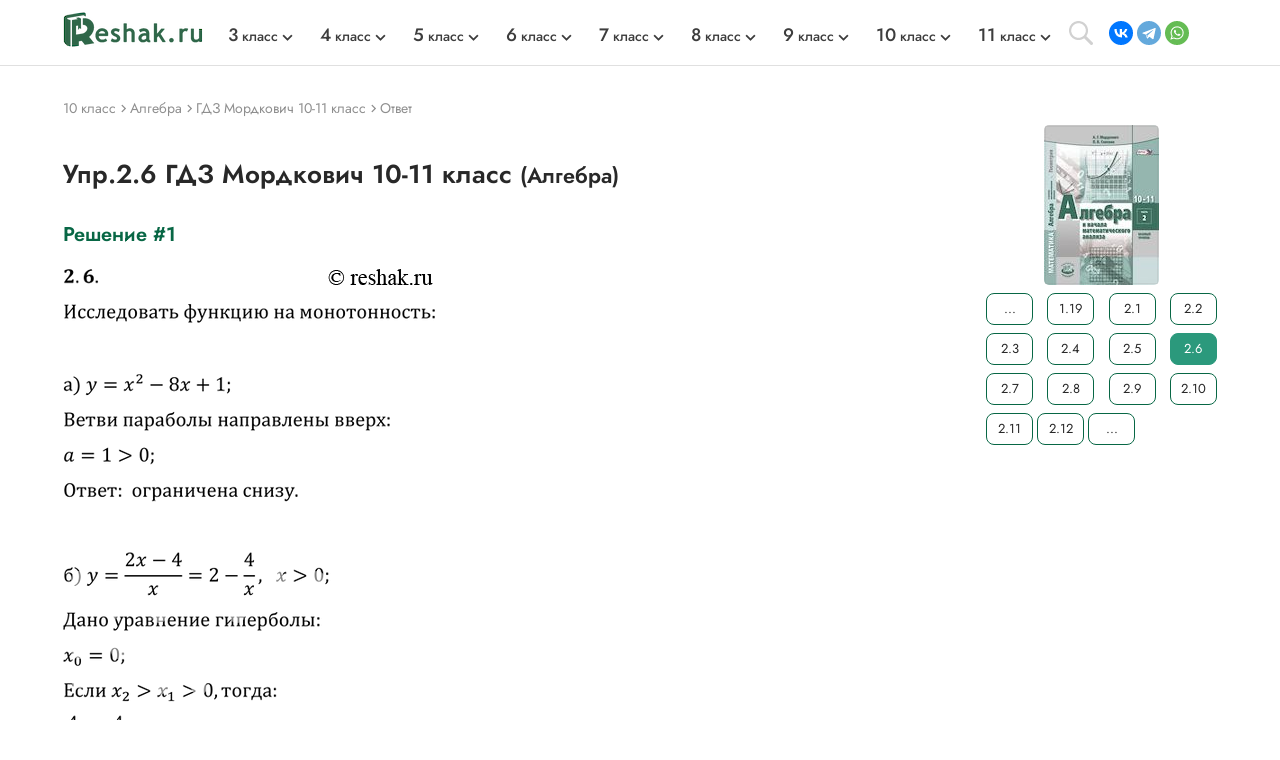

--- FILE ---
content_type: application/javascript; charset=utf-8
request_url: https://reshak.ru/otvet/template/js/script.js
body_size: 870
content:
$(document).ready(function(){
	$(".gamburger").click(function(){
		$(".mobile-menu-bg").addClass("opened");
		$(".mobile-menu-container").empty();
		$(".topmenu").clone().appendTo(".mobile-menu-container");
		$(".mobile-menu-container").addClass("opened");
		$("body").addClass("overflow-hidden");


		var winHeight = $(window).height();
    	$('.topmenu').css('height', winHeight);
	});

	$(window).resize(function(){
		if(window.innerWidth > 1100) {
			$('.topmenu').removeAttr('style');

			$(".mobile-menu-bg").removeClass("opened");
			$(".mobile-menu-container").removeClass("opened");
			$("body").removeClass("overflow-hidden");
		} else {
			var winHeight = $(window).height();
	    	$('.topmenu').css('height', winHeight);
		}
	});

	$(document).on("click", ".mobile-menu-bg, .mobile-menu-close", function(){
		$(".mobile-menu-bg").removeClass("opened");
		$(".mobile-menu-container").removeClass("opened");
		$("body").removeClass("overflow-hidden");
	});

	$(document).on("click", ".nav-class > li > span", function(){
		let parent = $(this).closest('li');
		parent.toggleClass('opened');

		let minSidebarHeight = 0;
		let dropdown = parent.find(".topmenu-dropdown");
		let innerHeight = parent.find(".topmenu-dropdown ul").outerHeight();

		if (parent.hasClass('opened')) {
			dropdown.animate({
				height: innerHeight
			}, 500);
		} else {
			dropdown.animate({
				height: minSidebarHeight
			}, 500);
		}

	});

	$(".search-open").click(function(){
		$(".topline-search").toggleClass("opened");
		$('.topline-search-input').focus();
	});

	$(document).click( function(e){
	    if (!$(e.target).closest(".topline-search").length
	    	&& !$(e.target).closest(".search-open").length ) {
	        $(".topline-search").removeClass("opened");
	    }
	});

	booksSliderInit();
	function booksSliderInit() {
		var swiperSlider = $('.main_gdz-slider');
		swiperSlider.each(function() {
			var mySwiper = new Swiper( this , {
				slidesPerView: 'auto',
				freeMode: true,
				breakpoints: {
					1260: {
						allowSlidePrev: false,
						allowSlideNext: false	
					}
				}
			})
		});
	}


	function sortBooks() {
		var subject;
		$(".subject-tabs-item").each( function( index, element ){
			if($(this).hasClass("subject-tabs-item-active")) {
				subject = $(this).data("subject");
				if(subject == 'all') {
					$(".main_gdz-div").show();
				} else {
					$(".main_gdz-div").hide();
					$('.list_gdz').children('[data-subject="'+subject+'"]').show();
				}
				return false;
			}
		});
	}

	sortBooks();

	$(".subject-tabs-item").click(function(){
		$(".subject-tabs-item").removeClass("subject-tabs-item-active");
		$(this).addClass("subject-tabs-item-active");
		var name = $(this).text();
		$(".subject-tabs-select").text(name);
		sortBooks();
		$(".subject-tabs-list").removeClass("opened");
	});

	$(".subject-tabs-select").click(function(){
		$(".subject-tabs-list").toggleClass("opened");
	});

	$(document).click( function(e){
	    if (!$(e.target).closest(".subject-tabs").length
	    	&& !$(e.target).closest(".subject-tabs-select").length ) {
	        $(".subject-tabs-list").removeClass("opened");
	    }
	});

});



--- FILE ---
content_type: image/svg+xml
request_url: https://reshak.ru/otvet/template/img/arrow.svg
body_size: -2
content:
<svg width="10" height="7" viewBox="0 0 10 7" fill="none" xmlns="http://www.w3.org/2000/svg">
<path d="M1 1L5 5L9 1" stroke="#3D3D3D" stroke-width="1.5"/>
</svg>


--- FILE ---
content_type: image/svg+xml
request_url: https://reshak.ru/otvet/template/img/search.svg
body_size: 179
content:
<svg width="24" height="24" viewBox="0 0 24 24" fill="none" xmlns="http://www.w3.org/2000/svg">
<path fill-rule="evenodd" clip-rule="evenodd" d="M9.52242 16.8062C13.5442 16.8062 16.8043 13.5458 16.8043 9.52353C16.8043 5.50124 13.5442 2.24083 9.52242 2.24083C5.5006 2.24083 2.24057 5.50124 2.24057 9.52353C2.24057 13.5458 5.5006 16.8062 9.52242 16.8062ZM15.0419 17.2845C13.4854 18.3944 11.5802 19.0471 9.52242 19.0471C4.26338 19.0471 0 14.7832 0 9.52353C0 4.26388 4.26338 0 9.52242 0C14.7815 0 19.0448 4.26388 19.0448 9.52353C19.0448 11.5816 18.3923 13.487 17.2825 15.0437L23.5393 21.3012C24.1554 21.9174 24.1505 22.9041 23.5393 23.5154L23.5127 23.542C22.9028 24.152 21.91 24.1534 21.2987 23.542L15.0419 17.2845Z" fill="#D1D1D1"/>
</svg>


--- FILE ---
content_type: image/svg+xml
request_url: https://reshak.ru/otvet/template/img/arrow-right.svg
body_size: -23
content:
<svg width="7" height="10" viewBox="0 0 7 10" fill="none" xmlns="http://www.w3.org/2000/svg">
<path d="M1 1L5 5L1 9" stroke="#8F8F8F" stroke-width="1.5"/>
</svg>
